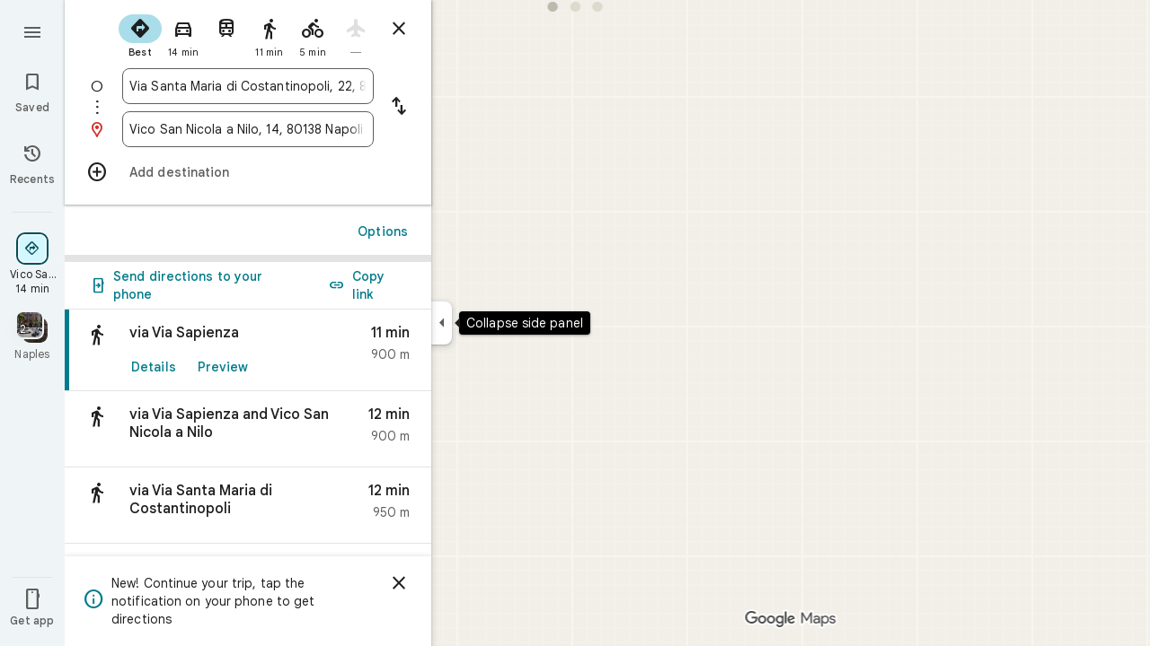

--- FILE ---
content_type: text/javascript; charset=UTF-8
request_url: https://www.google.it/maps/_/js/k=maps.m.en.4xogKCpfdIo.2021.O/ck=maps.m.Gp9VUxplbyA.L.W.O/am=yAEAkBAAAQ/rt=j/d=1/exm=JxdeQb,LsiLPd,SuCOhe,a,b,b8h8i,cQ25Ub,dd,dir,ds,dw,dwi,en,enr,ep,jF2zFd,log,lp,mmm,mo,nrw,owc,pdm,per,pwd,sc,sc2,smi,smr,sp,std,stx,ti,uA7o6c,vd,vlg,vwr,wrc/ed=1/rs=ACT90oEC2IIk24_DwkK4_tsXDSN_iOky1A/m=inc?cb=M
body_size: 260
content:
"use strict";this._=this._||{};(function(_){var window=this;
try{
_.Kd("inc");
var Bee=function(a,b){for(let c=0;c<a.hj().H();c+=1){const d=_.Mz(_.kz(a.hj(),c).H().H());if(_.mz(d,b)<75E3)return!0}return!1},Dee=function(a,b){if(a.N!==null&&a.H&&!Cee(a)){var c=a.N;a.H=a.H.replace(_.vh(),"https://www.google.com");var d=_.zO()[0];c=_.$ic(c,b,a.H,d);_.z(c,19,!0);a.actions.uL.run({request:c,flow:b,t5a:d,Er:e=>{e.LI===6&&(a.V=!0)}})}},Cee=function(a){return!_.Pic()||_.zO().length!==1||a.V||_.djc||!_.G0a()},Eee=function(a,b,c,d){const e=_.Ui();_.E(e,_.H6a,49)?(a=_.G6a(_.I6a(_.Ui())),
a=(new _.Zr).H(a.latitude).Be(a.longitude),d(Bee(b,a),c)):a.Js.get((f,g)=>{const h=new _.mH;_.tub(h);_.ds(_.lH(h),_.q.request.job.O);f.j5(h,l=>{l&&_.Nib(_.rD(l))?(l=_.pD(_.rD(l)),l=(new _.Zr).H(_.oD(l).rd()).Be(_.oD(l).Vc()),d(Bee(b,l),g)):(l=_.aw(),l=_.J(l,120),d(l,g))},new _.cx(g))},c)},Gee=class{constructor(a,b,c){this.actions=a;this.Js=b;this.ha=new _.ur(_.Ric(),d=>{Dee(this,d)},"directionsNotificationFuse");this.V=!1;this.U=this.H=this.N=null;this.U=Fee.eFb(c);_.jh(_.wr,"beforeunload",()=>{if(!this.V&&
this.N&&this.H&&!Cee(this)){var d=new _.lh(_.fh(),"beforeUnload");var e=_.Vi(_.Ui());e=_.C(e,45);this.H=this.H.replace(_.vh(),"https://www.google.com");if(this.N){var f=_.zO()[0];d=_.$ic(this.N,d,this.H,f);_.z(d,19,!0);_.G(d,7,1);_.Lic(d,_.C(f,9));_.z(d,18,!0);f={};const g=_.hTb(_.F(d,_.fs,5));for(const [h,l]of Object.entries(g))f[h]=l;f.pb=_.Xf(d,(0,_.Nic)());e=_.Hha(e,f);this.U&&this.U.vL(e,3)}}})}VOb(a,b){if(Cee(this))return!1;Eee(this,a,b,c=>{c&&(this.N=a,c=new _.Sj,_.Tdb(a.request(),a.hj(),_.Mj(_.Nv(c))),
this.H=_.lO(c),this.ha.stop(),this.ha.start(b))});return!0}},Fee={eFb:function(a){return new _.GTb(a,_.D0a(_.Ui()))}};_.Jr("INC",function(a,b,c,d,e){a(new Gee(c,d,e))});
_.Ld();
}catch(e){_._DumpException(e)}
}).call(this,this._);
// Google Inc.
